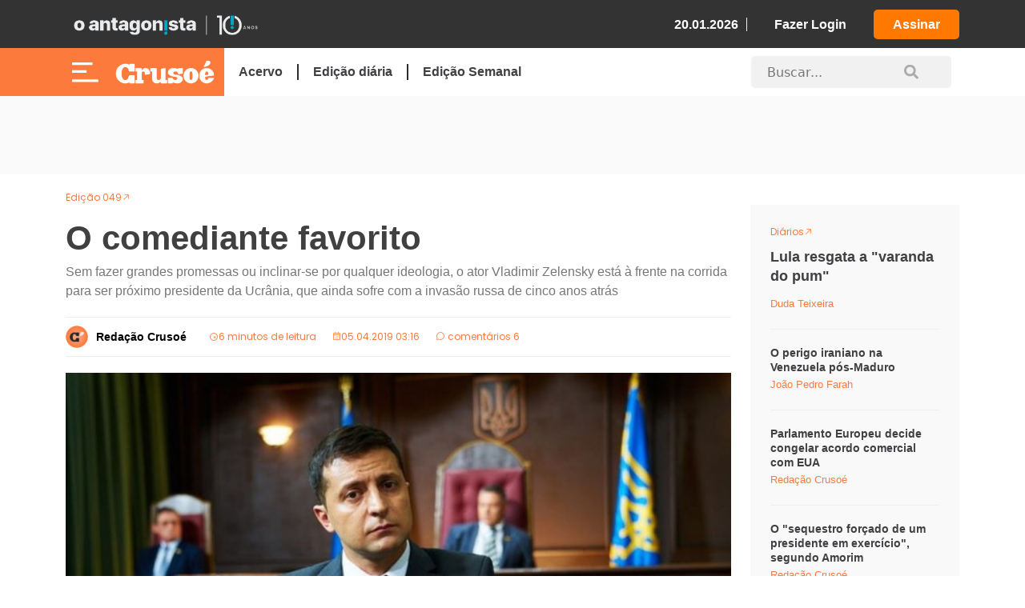

--- FILE ---
content_type: text/html; charset=UTF-8
request_url: https://crusoe.com.br/edicoes/49/o-comediante-favorito/
body_size: 17459
content:
<!doctype html>
<html lang="pt-BR">
  <head>
    <meta charset="utf-8">
    <meta name="viewport" content="width=device-width, initial-scale=1">
    
    <link rel="mask-icon" href="https://crusoe.com.br/app/themes/nautilus/public/images/favicon/safari-pinned-tab.svg" color="#5bbad5">
    <link rel="shortcut icon" href="https://crusoe.com.br/app/themes/nautilus/public/images/favicon/favicon.ico">
    <meta name="msapplication-TileColor" content="#50b848">
    <meta name="msapplication-config" content="https://crusoe.com.br/app/themes/nautilus/browserconfig.xml">
    <meta name="theme-color" content="#50b848">
        <script async src="https://securepubads.g.doubleclick.net/tag/js/gpt.js"></script>
        <link rel="stylesheet" href="https://cdn.jsdelivr.net/npm/swiper@11/swiper-bundle.min.css" />
    <script src="https://cdn.jsdelivr.net/npm/swiper@11/swiper-bundle.min.js"></script>
    <script src="https://unpkg.com/@phosphor-icons/web"></script>
    <link rel="stylesheet" href="https://cdnjs.cloudflare.com/ajax/libs/OwlCarousel2/2.3.4/assets/owl.carousel.min.css">
    <link rel="stylesheet" href="https://cdnjs.cloudflare.com/ajax/libs/OwlCarousel2/2.3.4/assets/owl.theme.default.min.css">

    <!-- Owl Carousel JS -->
    <script src="https://cdnjs.cloudflare.com/ajax/libs/jquery/3.6.0/jquery.min.js"></script>
    <script src="https://cdnjs.cloudflare.com/ajax/libs/OwlCarousel2/2.3.4/owl.carousel.min.js"></script>
        <meta name='robots' content='index, follow, max-image-preview:large, max-snippet:-1, max-video-preview:-1' />

	<!-- This site is optimized with the Yoast SEO plugin v23.4 - https://yoast.com/wordpress/plugins/seo/ -->
	<title>O comediante favorito - Crusoé</title>
	<link rel="canonical" href="https://crusoe.com.br/edicoes/49/o-comediante-favorito/" />
	<meta property="og:locale" content="pt_BR" />
	<meta property="og:type" content="article" />
	<meta property="og:title" content="O comediante favorito - Crusoé" />
	<meta property="og:description" content="Sem fazer grandes promessas ou inclinar-se por qualquer ideologia, o ator Vladimir Zelensky está à frente na corrida para ser próximo presidente da Ucrânia, que ainda sofre com a invasão russa de cinco anos atrás" />
	<meta property="og:url" content="https://crusoe.com.br/edicoes/49/o-comediante-favorito/" />
	<meta property="og:site_name" content="Crusoé" />
	<meta property="article:publisher" content="https://www.facebook.com/revistacrusoe/" />
	<meta property="article:published_time" content="2019-04-05T06:16:31+00:00" />
	<meta property="article:modified_time" content="2020-11-24T13:45:41+00:00" />
	<meta property="og:image" content="https://cdn.crusoe.com.br/uploads/2019/04/Capturar8.jpg" />
	<meta property="og:image:width" content="640" />
	<meta property="og:image:height" content="360" />
	<meta property="og:image:type" content="image/jpeg" />
	<meta name="author" content="Duda Teixeira" />
	<meta name="twitter:card" content="summary_large_image" />
	<meta name="twitter:creator" content="@revistacrusoe" />
	<meta name="twitter:site" content="@revistacrusoe" />
	<meta name="twitter:label1" content="Written by" />
	<meta name="twitter:data1" content="Duda Teixeira" />
	<meta name="twitter:label2" content="Est. reading time" />
	<meta name="twitter:data2" content="5 minutos" />
	<script type="application/ld+json" class="yoast-schema-graph">{"@context":"https://schema.org","@graph":[{"@type":"Article","@id":"https://crusoe.com.br/edicoes/49/o-comediante-favorito/#article","isPartOf":{"@id":"https://crusoe.com.br/edicoes/49/o-comediante-favorito/"},"author":{"name":"Duda Teixeira","@id":"https://crusoe.com.br/#/schema/person/8723a05eeb69395a1039e52bd906d375"},"headline":"O comediante favorito","datePublished":"2019-04-05T06:16:31+00:00","dateModified":"2020-11-24T13:45:41+00:00","mainEntityOfPage":{"@id":"https://crusoe.com.br/edicoes/49/o-comediante-favorito/"},"wordCount":1036,"commentCount":2,"publisher":{"@id":"https://crusoe.com.br/#organization"},"image":{"@id":"https://crusoe.com.br/edicoes/49/o-comediante-favorito/#primaryimage"},"thumbnailUrl":"https://cdn.crusoe.com.br/uploads/2019/04/Capturar8.jpg","keywords":["FMI","Guerra","Petro Poroshenko","Ucrânia","Vladimir Putin","Vladimir Zelensky"],"articleSection":["Edição 049","Reportagens"],"inLanguage":"pt-BR","potentialAction":[{"@type":"CommentAction","name":"Comment","target":["https://crusoe.com.br/edicoes/49/o-comediante-favorito/#respond"]}]},{"@type":"WebPage","@id":"https://crusoe.com.br/edicoes/49/o-comediante-favorito/","url":"https://crusoe.com.br/edicoes/49/o-comediante-favorito/","name":"O comediante favorito - Crusoé","isPartOf":{"@id":"https://crusoe.com.br/#website"},"primaryImageOfPage":{"@id":"https://crusoe.com.br/edicoes/49/o-comediante-favorito/#primaryimage"},"image":{"@id":"https://crusoe.com.br/edicoes/49/o-comediante-favorito/#primaryimage"},"thumbnailUrl":"https://cdn.crusoe.com.br/uploads/2019/04/Capturar8.jpg","datePublished":"2019-04-05T06:16:31+00:00","dateModified":"2020-11-24T13:45:41+00:00","breadcrumb":{"@id":"https://crusoe.com.br/edicoes/49/o-comediante-favorito/#breadcrumb"},"inLanguage":"pt-BR","potentialAction":[{"@type":"ReadAction","target":["https://crusoe.com.br/edicoes/49/o-comediante-favorito/"]}]},{"@type":"ImageObject","inLanguage":"pt-BR","@id":"https://crusoe.com.br/edicoes/49/o-comediante-favorito/#primaryimage","url":"https://cdn.crusoe.com.br/uploads/2019/04/Capturar8.jpg","contentUrl":"https://cdn.crusoe.com.br/uploads/2019/04/Capturar8.jpg","width":640,"height":360,"caption":"O personagem de Vladimir Zelensky pode ser tornar real"},{"@type":"BreadcrumbList","@id":"https://crusoe.com.br/edicoes/49/o-comediante-favorito/#breadcrumb","itemListElement":[{"@type":"ListItem","position":1,"name":"Home","item":"https://crusoe.com.br/"},{"@type":"ListItem","position":2,"name":"O comediante favorito"}]},{"@type":"WebSite","@id":"https://crusoe.com.br/#website","url":"https://crusoe.com.br/","name":"Crusoé","description":"Uma ilha no jornalismo.","publisher":{"@id":"https://crusoe.com.br/#organization"},"potentialAction":[{"@type":"SearchAction","target":{"@type":"EntryPoint","urlTemplate":"https://crusoe.com.br/?s={search_term_string}"},"query-input":{"@type":"PropertyValueSpecification","valueRequired":true,"valueName":"search_term_string"}}],"inLanguage":"pt-BR"},{"@type":"Organization","@id":"https://crusoe.com.br/#organization","name":"Revista Crusoé","url":"https://crusoe.com.br/","logo":{"@type":"ImageObject","inLanguage":"pt-BR","@id":"https://crusoe.com.br/#/schema/logo/image/","url":"https://cdn.crusoe.com.br/uploads/2018/05/logo-social-white.png","contentUrl":"https://cdn.crusoe.com.br/uploads/2018/05/logo-social-white.png","width":1200,"height":628,"caption":"Revista Crusoé"},"image":{"@id":"https://crusoe.com.br/#/schema/logo/image/"},"sameAs":["https://www.facebook.com/revistacrusoe/","https://x.com/revistacrusoe"]},{"@type":"Person","@id":"https://crusoe.com.br/#/schema/person/8723a05eeb69395a1039e52bd906d375","name":"Duda Teixeira","url":"https://crusoe.com.br/author/duda-teixeira1/"}]}</script>
	<!-- / Yoast SEO plugin. -->


<link rel='dns-prefetch' href='//sdk.listenlive.co' />
<link rel='dns-prefetch' href='//cdn.crusoe.com.br' />
<link rel="alternate" type="application/rss+xml" title="Feed de comentários para Crusoé &raquo; O comediante favorito" href="https://crusoe.com.br/edicoes/49/o-comediante-favorito/feed/" />
<script>
window._wpemojiSettings = {"baseUrl":"https:\/\/s.w.org\/images\/core\/emoji\/14.0.0\/72x72\/","ext":".png","svgUrl":"https:\/\/s.w.org\/images\/core\/emoji\/14.0.0\/svg\/","svgExt":".svg","source":{"concatemoji":"https:\/\/crusoe.com.br\/wp\/wp-includes\/js\/wp-emoji-release.min.js?ver=6.4.3"}};
/*! This file is auto-generated */
!function(i,n){var o,s,e;function c(e){try{var t={supportTests:e,timestamp:(new Date).valueOf()};sessionStorage.setItem(o,JSON.stringify(t))}catch(e){}}function p(e,t,n){e.clearRect(0,0,e.canvas.width,e.canvas.height),e.fillText(t,0,0);var t=new Uint32Array(e.getImageData(0,0,e.canvas.width,e.canvas.height).data),r=(e.clearRect(0,0,e.canvas.width,e.canvas.height),e.fillText(n,0,0),new Uint32Array(e.getImageData(0,0,e.canvas.width,e.canvas.height).data));return t.every(function(e,t){return e===r[t]})}function u(e,t,n){switch(t){case"flag":return n(e,"\ud83c\udff3\ufe0f\u200d\u26a7\ufe0f","\ud83c\udff3\ufe0f\u200b\u26a7\ufe0f")?!1:!n(e,"\ud83c\uddfa\ud83c\uddf3","\ud83c\uddfa\u200b\ud83c\uddf3")&&!n(e,"\ud83c\udff4\udb40\udc67\udb40\udc62\udb40\udc65\udb40\udc6e\udb40\udc67\udb40\udc7f","\ud83c\udff4\u200b\udb40\udc67\u200b\udb40\udc62\u200b\udb40\udc65\u200b\udb40\udc6e\u200b\udb40\udc67\u200b\udb40\udc7f");case"emoji":return!n(e,"\ud83e\udef1\ud83c\udffb\u200d\ud83e\udef2\ud83c\udfff","\ud83e\udef1\ud83c\udffb\u200b\ud83e\udef2\ud83c\udfff")}return!1}function f(e,t,n){var r="undefined"!=typeof WorkerGlobalScope&&self instanceof WorkerGlobalScope?new OffscreenCanvas(300,150):i.createElement("canvas"),a=r.getContext("2d",{willReadFrequently:!0}),o=(a.textBaseline="top",a.font="600 32px Arial",{});return e.forEach(function(e){o[e]=t(a,e,n)}),o}function t(e){var t=i.createElement("script");t.src=e,t.defer=!0,i.head.appendChild(t)}"undefined"!=typeof Promise&&(o="wpEmojiSettingsSupports",s=["flag","emoji"],n.supports={everything:!0,everythingExceptFlag:!0},e=new Promise(function(e){i.addEventListener("DOMContentLoaded",e,{once:!0})}),new Promise(function(t){var n=function(){try{var e=JSON.parse(sessionStorage.getItem(o));if("object"==typeof e&&"number"==typeof e.timestamp&&(new Date).valueOf()<e.timestamp+604800&&"object"==typeof e.supportTests)return e.supportTests}catch(e){}return null}();if(!n){if("undefined"!=typeof Worker&&"undefined"!=typeof OffscreenCanvas&&"undefined"!=typeof URL&&URL.createObjectURL&&"undefined"!=typeof Blob)try{var e="postMessage("+f.toString()+"("+[JSON.stringify(s),u.toString(),p.toString()].join(",")+"));",r=new Blob([e],{type:"text/javascript"}),a=new Worker(URL.createObjectURL(r),{name:"wpTestEmojiSupports"});return void(a.onmessage=function(e){c(n=e.data),a.terminate(),t(n)})}catch(e){}c(n=f(s,u,p))}t(n)}).then(function(e){for(var t in e)n.supports[t]=e[t],n.supports.everything=n.supports.everything&&n.supports[t],"flag"!==t&&(n.supports.everythingExceptFlag=n.supports.everythingExceptFlag&&n.supports[t]);n.supports.everythingExceptFlag=n.supports.everythingExceptFlag&&!n.supports.flag,n.DOMReady=!1,n.readyCallback=function(){n.DOMReady=!0}}).then(function(){return e}).then(function(){var e;n.supports.everything||(n.readyCallback(),(e=n.source||{}).concatemoji?t(e.concatemoji):e.wpemoji&&e.twemoji&&(t(e.twemoji),t(e.wpemoji)))}))}((window,document),window._wpemojiSettings);
</script>
<style id='wp-emoji-styles-inline-css'>

	img.wp-smiley, img.emoji {
		display: inline !important;
		border: none !important;
		box-shadow: none !important;
		height: 1em !important;
		width: 1em !important;
		margin: 0 0.07em !important;
		vertical-align: -0.1em !important;
		background: none !important;
		padding: 0 !important;
	}
</style>
<link rel='stylesheet' id='wp-block-library-css' href='https://crusoe.com.br/wp/wp-includes/css/dist/block-library/style.min.css?ver=6.4.3' media='all' />
<style id='global-styles-inline-css'>
body{--wp--preset--color--black: #000000;--wp--preset--color--cyan-bluish-gray: #abb8c3;--wp--preset--color--white: #ffffff;--wp--preset--color--pale-pink: #f78da7;--wp--preset--color--vivid-red: #cf2e2e;--wp--preset--color--luminous-vivid-orange: #ff6900;--wp--preset--color--luminous-vivid-amber: #fcb900;--wp--preset--color--light-green-cyan: #7bdcb5;--wp--preset--color--vivid-green-cyan: #00d084;--wp--preset--color--pale-cyan-blue: #8ed1fc;--wp--preset--color--vivid-cyan-blue: #0693e3;--wp--preset--color--vivid-purple: #9b51e0;--wp--preset--gradient--vivid-cyan-blue-to-vivid-purple: linear-gradient(135deg,rgba(6,147,227,1) 0%,rgb(155,81,224) 100%);--wp--preset--gradient--light-green-cyan-to-vivid-green-cyan: linear-gradient(135deg,rgb(122,220,180) 0%,rgb(0,208,130) 100%);--wp--preset--gradient--luminous-vivid-amber-to-luminous-vivid-orange: linear-gradient(135deg,rgba(252,185,0,1) 0%,rgba(255,105,0,1) 100%);--wp--preset--gradient--luminous-vivid-orange-to-vivid-red: linear-gradient(135deg,rgba(255,105,0,1) 0%,rgb(207,46,46) 100%);--wp--preset--gradient--very-light-gray-to-cyan-bluish-gray: linear-gradient(135deg,rgb(238,238,238) 0%,rgb(169,184,195) 100%);--wp--preset--gradient--cool-to-warm-spectrum: linear-gradient(135deg,rgb(74,234,220) 0%,rgb(151,120,209) 20%,rgb(207,42,186) 40%,rgb(238,44,130) 60%,rgb(251,105,98) 80%,rgb(254,248,76) 100%);--wp--preset--gradient--blush-light-purple: linear-gradient(135deg,rgb(255,206,236) 0%,rgb(152,150,240) 100%);--wp--preset--gradient--blush-bordeaux: linear-gradient(135deg,rgb(254,205,165) 0%,rgb(254,45,45) 50%,rgb(107,0,62) 100%);--wp--preset--gradient--luminous-dusk: linear-gradient(135deg,rgb(255,203,112) 0%,rgb(199,81,192) 50%,rgb(65,88,208) 100%);--wp--preset--gradient--pale-ocean: linear-gradient(135deg,rgb(255,245,203) 0%,rgb(182,227,212) 50%,rgb(51,167,181) 100%);--wp--preset--gradient--electric-grass: linear-gradient(135deg,rgb(202,248,128) 0%,rgb(113,206,126) 100%);--wp--preset--gradient--midnight: linear-gradient(135deg,rgb(2,3,129) 0%,rgb(40,116,252) 100%);--wp--preset--font-size--small: 13px;--wp--preset--font-size--medium: 20px;--wp--preset--font-size--large: 36px;--wp--preset--font-size--x-large: 42px;--wp--preset--spacing--20: 0.44rem;--wp--preset--spacing--30: 0.67rem;--wp--preset--spacing--40: 1rem;--wp--preset--spacing--50: 1.5rem;--wp--preset--spacing--60: 2.25rem;--wp--preset--spacing--70: 3.38rem;--wp--preset--spacing--80: 5.06rem;--wp--preset--shadow--natural: 6px 6px 9px rgba(0, 0, 0, 0.2);--wp--preset--shadow--deep: 12px 12px 50px rgba(0, 0, 0, 0.4);--wp--preset--shadow--sharp: 6px 6px 0px rgba(0, 0, 0, 0.2);--wp--preset--shadow--outlined: 6px 6px 0px -3px rgba(255, 255, 255, 1), 6px 6px rgba(0, 0, 0, 1);--wp--preset--shadow--crisp: 6px 6px 0px rgba(0, 0, 0, 1);}body { margin: 0;--wp--style--global--content-size: 650px;--wp--style--global--wide-size: 1200px; }.wp-site-blocks > .alignleft { float: left; margin-right: 2em; }.wp-site-blocks > .alignright { float: right; margin-left: 2em; }.wp-site-blocks > .aligncenter { justify-content: center; margin-left: auto; margin-right: auto; }:where(.is-layout-flex){gap: 0.5em;}:where(.is-layout-grid){gap: 0.5em;}body .is-layout-flow > .alignleft{float: left;margin-inline-start: 0;margin-inline-end: 2em;}body .is-layout-flow > .alignright{float: right;margin-inline-start: 2em;margin-inline-end: 0;}body .is-layout-flow > .aligncenter{margin-left: auto !important;margin-right: auto !important;}body .is-layout-constrained > .alignleft{float: left;margin-inline-start: 0;margin-inline-end: 2em;}body .is-layout-constrained > .alignright{float: right;margin-inline-start: 2em;margin-inline-end: 0;}body .is-layout-constrained > .aligncenter{margin-left: auto !important;margin-right: auto !important;}body .is-layout-constrained > :where(:not(.alignleft):not(.alignright):not(.alignfull)){max-width: var(--wp--style--global--content-size);margin-left: auto !important;margin-right: auto !important;}body .is-layout-constrained > .alignwide{max-width: var(--wp--style--global--wide-size);}body .is-layout-flex{display: flex;}body .is-layout-flex{flex-wrap: wrap;align-items: center;}body .is-layout-flex > *{margin: 0;}body .is-layout-grid{display: grid;}body .is-layout-grid > *{margin: 0;}body{padding-top: 0px;padding-right: 0px;padding-bottom: 0px;padding-left: 0px;}a:where(:not(.wp-element-button)){text-decoration: underline;}.wp-element-button, .wp-block-button__link{background-color: #32373c;border-width: 0;color: #fff;font-family: inherit;font-size: inherit;line-height: inherit;padding: calc(0.667em + 2px) calc(1.333em + 2px);text-decoration: none;}.has-black-color{color: var(--wp--preset--color--black) !important;}.has-cyan-bluish-gray-color{color: var(--wp--preset--color--cyan-bluish-gray) !important;}.has-white-color{color: var(--wp--preset--color--white) !important;}.has-pale-pink-color{color: var(--wp--preset--color--pale-pink) !important;}.has-vivid-red-color{color: var(--wp--preset--color--vivid-red) !important;}.has-luminous-vivid-orange-color{color: var(--wp--preset--color--luminous-vivid-orange) !important;}.has-luminous-vivid-amber-color{color: var(--wp--preset--color--luminous-vivid-amber) !important;}.has-light-green-cyan-color{color: var(--wp--preset--color--light-green-cyan) !important;}.has-vivid-green-cyan-color{color: var(--wp--preset--color--vivid-green-cyan) !important;}.has-pale-cyan-blue-color{color: var(--wp--preset--color--pale-cyan-blue) !important;}.has-vivid-cyan-blue-color{color: var(--wp--preset--color--vivid-cyan-blue) !important;}.has-vivid-purple-color{color: var(--wp--preset--color--vivid-purple) !important;}.has-black-background-color{background-color: var(--wp--preset--color--black) !important;}.has-cyan-bluish-gray-background-color{background-color: var(--wp--preset--color--cyan-bluish-gray) !important;}.has-white-background-color{background-color: var(--wp--preset--color--white) !important;}.has-pale-pink-background-color{background-color: var(--wp--preset--color--pale-pink) !important;}.has-vivid-red-background-color{background-color: var(--wp--preset--color--vivid-red) !important;}.has-luminous-vivid-orange-background-color{background-color: var(--wp--preset--color--luminous-vivid-orange) !important;}.has-luminous-vivid-amber-background-color{background-color: var(--wp--preset--color--luminous-vivid-amber) !important;}.has-light-green-cyan-background-color{background-color: var(--wp--preset--color--light-green-cyan) !important;}.has-vivid-green-cyan-background-color{background-color: var(--wp--preset--color--vivid-green-cyan) !important;}.has-pale-cyan-blue-background-color{background-color: var(--wp--preset--color--pale-cyan-blue) !important;}.has-vivid-cyan-blue-background-color{background-color: var(--wp--preset--color--vivid-cyan-blue) !important;}.has-vivid-purple-background-color{background-color: var(--wp--preset--color--vivid-purple) !important;}.has-black-border-color{border-color: var(--wp--preset--color--black) !important;}.has-cyan-bluish-gray-border-color{border-color: var(--wp--preset--color--cyan-bluish-gray) !important;}.has-white-border-color{border-color: var(--wp--preset--color--white) !important;}.has-pale-pink-border-color{border-color: var(--wp--preset--color--pale-pink) !important;}.has-vivid-red-border-color{border-color: var(--wp--preset--color--vivid-red) !important;}.has-luminous-vivid-orange-border-color{border-color: var(--wp--preset--color--luminous-vivid-orange) !important;}.has-luminous-vivid-amber-border-color{border-color: var(--wp--preset--color--luminous-vivid-amber) !important;}.has-light-green-cyan-border-color{border-color: var(--wp--preset--color--light-green-cyan) !important;}.has-vivid-green-cyan-border-color{border-color: var(--wp--preset--color--vivid-green-cyan) !important;}.has-pale-cyan-blue-border-color{border-color: var(--wp--preset--color--pale-cyan-blue) !important;}.has-vivid-cyan-blue-border-color{border-color: var(--wp--preset--color--vivid-cyan-blue) !important;}.has-vivid-purple-border-color{border-color: var(--wp--preset--color--vivid-purple) !important;}.has-vivid-cyan-blue-to-vivid-purple-gradient-background{background: var(--wp--preset--gradient--vivid-cyan-blue-to-vivid-purple) !important;}.has-light-green-cyan-to-vivid-green-cyan-gradient-background{background: var(--wp--preset--gradient--light-green-cyan-to-vivid-green-cyan) !important;}.has-luminous-vivid-amber-to-luminous-vivid-orange-gradient-background{background: var(--wp--preset--gradient--luminous-vivid-amber-to-luminous-vivid-orange) !important;}.has-luminous-vivid-orange-to-vivid-red-gradient-background{background: var(--wp--preset--gradient--luminous-vivid-orange-to-vivid-red) !important;}.has-very-light-gray-to-cyan-bluish-gray-gradient-background{background: var(--wp--preset--gradient--very-light-gray-to-cyan-bluish-gray) !important;}.has-cool-to-warm-spectrum-gradient-background{background: var(--wp--preset--gradient--cool-to-warm-spectrum) !important;}.has-blush-light-purple-gradient-background{background: var(--wp--preset--gradient--blush-light-purple) !important;}.has-blush-bordeaux-gradient-background{background: var(--wp--preset--gradient--blush-bordeaux) !important;}.has-luminous-dusk-gradient-background{background: var(--wp--preset--gradient--luminous-dusk) !important;}.has-pale-ocean-gradient-background{background: var(--wp--preset--gradient--pale-ocean) !important;}.has-electric-grass-gradient-background{background: var(--wp--preset--gradient--electric-grass) !important;}.has-midnight-gradient-background{background: var(--wp--preset--gradient--midnight) !important;}.has-small-font-size{font-size: var(--wp--preset--font-size--small) !important;}.has-medium-font-size{font-size: var(--wp--preset--font-size--medium) !important;}.has-large-font-size{font-size: var(--wp--preset--font-size--large) !important;}.has-x-large-font-size{font-size: var(--wp--preset--font-size--x-large) !important;}
.wp-block-navigation a:where(:not(.wp-element-button)){color: inherit;}
:where(.wp-block-post-template.is-layout-flex){gap: 1.25em;}:where(.wp-block-post-template.is-layout-grid){gap: 1.25em;}
:where(.wp-block-columns.is-layout-flex){gap: 2em;}:where(.wp-block-columns.is-layout-grid){gap: 2em;}
.wp-block-pullquote{font-size: 1.5em;line-height: 1.6;}
</style>
<link rel='stylesheet' id='post/0-css' href='https://crusoe.com.br/app/themes/nautilus/public/css/post.css' media='all' />
<link rel='stylesheet' id='app/0-css' href='https://crusoe.com.br/app/themes/nautilus/public/css/app.css' media='all' />
<link rel="https://api.w.org/" href="https://crusoe.com.br/wp-json/" /><link rel="alternate" type="application/json" href="https://crusoe.com.br/wp-json/wp/v2/posts/17924" /><link rel="EditURI" type="application/rsd+xml" title="RSD" href="https://crusoe.com.br/wp/xmlrpc.php?rsd" />
<meta name="generator" content="WordPress 6.4.3" />
<link rel='shortlink' href='https://crusoe.com.br/?p=17924' />
<link rel="alternate" type="application/json+oembed" href="https://crusoe.com.br/wp-json/oembed/1.0/embed?url=https%3A%2F%2Fcrusoe.com.br%2Fedicoes%2F49%2Fo-comediante-favorito%2F" />
<link rel="alternate" type="text/xml+oembed" href="https://crusoe.com.br/wp-json/oembed/1.0/embed?url=https%3A%2F%2Fcrusoe.com.br%2Fedicoes%2F49%2Fo-comediante-favorito%2F&#038;format=xml" />
<link rel="icon" href="https://cdn.crusoe.com.br/uploads/2024/01/cropped-android-chrome-512x512-1-32x32.png" sizes="32x32" />
<link rel="icon" href="https://cdn.crusoe.com.br/uploads/2024/01/cropped-android-chrome-512x512-1-192x192.png" sizes="192x192" />
<link rel="apple-touch-icon" href="https://cdn.crusoe.com.br/uploads/2024/01/cropped-android-chrome-512x512-1-180x180.png" />
<meta name="msapplication-TileImage" content="https://cdn.crusoe.com.br/uploads/2024/01/cropped-android-chrome-512x512-1-270x270.png" />

    <!-- Google Tag Manager -->
          <script>(function(w,d,s,l,i){w[l]=w[l]||[];w[l].push({'gtm.start':
      new Date().getTime(),event:'gtm.js'});var f=d.getElementsByTagName(s)[0],
      j=d.createElement(s),dl=l!='dataLayer'?'&l='+l:'';j.async=true;j.src=
      'https://www.googletagmanager.com/gtm.js?id='+i+dl;f.parentNode.insertBefore(j,f);
      })(window,document,'script','dataLayer','GTM-N69LTPJ');</script>
        <!-- End Google Tag Manager -->

    <!-- Script formularios RD Station -->
    <script type="text/javascript" src="https://d335luupugsy2.cloudfront.net/js/rdstation-forms/stable/rdstation-forms.min.js"></script>

    <!-- Google tag (gtag.js) - Analytics -->
  <script async src="https://www.googletagmanager.com/gtag/js?id=G-4CKW79QH9K"></script>
  <script>
    window.dataLayer = window.dataLayer || [];
    function gtag(){dataLayer.push(arguments);}
    gtag('js', new Date());
  
    gtag('config', 'G-4CKW79QH9K');
  </script>

<!-- adSeleto -->
    <script type="module" src="https://cdn.cloud.adseleto.com/as_crusoe.js"></script>
  
  <!-- Config subscribe and login with Google -->
  
    <!-- End Config subscribe and login with Google -->
  </head>

  <body class="post-template-default single single-post postid-17924 single-format-standard wp-custom-logo wp-embed-responsive o-comediante-favorito">
    
    <div id="app">

      <div class="main-header">
    <div class="custom-header-container header-crusoe">
        <div class="container">
            <header class="custom-header-container__custom-header">
                <div class="custom-header-container__container-header">
                    <div class="custom-header-container__custom-title">
                        <a href="https://oantagonista.com.br/" target="_blank" title="O Antagonista" class="logo" id="link-oantagonista">
                            <img src="https://cdn.oantagonista.com/images/icones-v3/OA-10anos-Exp-White.png" width="250px"
                                height="auto" class="custom-img" alt="Crusoé" loading="lazy" id="new-logo-oantagonista">
                            </img>
                        </a>
                    </div>

                    <script>
                        function getCookie(name) {
                            const cookies = document.cookie.split('; ');
                            for (const cookie of cookies) {
                                const [key, value] = cookie.split('=');
                                if (key === name) return decodeURIComponent(value);
                            }
                            return null;
                        }
                        
                        document.addEventListener('DOMContentLoaded', () => {
                            const link = document.getElementById('link-oantagonista');
                            if (!link) return; // evita erro se o elemento não existir
                        
                            link.addEventListener('click', async function (event) {
                                event.preventDefault();
                        
                                const oantagonistaUrl = "https://oantagonista.com.br/"; // trocar para produção
                                const haveAccessOA = "false";
                        
                                if (haveAccessOA === "false") {
                                    console.log('Usuário sem acesso');
                                    window.open(oantagonistaUrl, "_blank", "noopener,noreferrer");
                                    return;
                                }
                        
                                try {
                                    const apiUrl = "https://oantagonista.com.br/wp-json/auth/v2/access-token/"; // trocar para produção
                                    const webToken = getCookie("oamcrs_checkacess");
                        
                                    if (!webToken) {
                                        console.warn("Cookie 'oamcrs_checkacess' não encontrado.");
                                        window.open(oantagonistaUrl, "_blank", "noopener,noreferrer");
                                        return;
                                    }
                        
                        
                                    const response = await fetch(apiUrl, {
                                        method: "POST",
                                        credentials: "include",
                                        headers: {
                                            "Content-Type": "application/json"
                                        },
                                        body: JSON.stringify({ token: webToken })
                                    });
                        
                                    if (!response.ok) {
                                        const err = await response.json().catch(() => ({}));
                                        console.error("Erro ao autenticar:", err);
                                        window.open(oantagonistaUrl, "_blank", "noopener,noreferrer");
                                        return;
                                    }
                        
                                    console.log("Autenticação bem-sucedida");
                                    window.open(oantagonistaUrl, "_blank", "noopener,noreferrer");
                        
                                } catch (error) {
                                    console.error("Erro de rede:", error);
                                    window.open(oantagonistaUrl, "_blank", "noopener,noreferrer");
                                }
                            });
                        });
                    </script>
                    
                    <div class="custom-header-container__custom-box">
                        <span class="data-header">20.01.2026</span>
                                                    <a href="https://crusoe.com.br/login" title="Fazer Login" class="header-login">Fazer Login</a>
                            <a href="https://assine.oantagonista.com.br/planos?utm_source=site_CR&utm_medium=organic&utm_campaign=header_button"
                                title="Assine Agora!" class="header-assinar-button">Assinar</a>
                                            </div>
                </div>
            </header>
        </div>
    </div>
    <div class="custom-header-container-p2">
        <header class="custom-header-container-p2__custom-header-p2 container">
            <div class="custom-header-container-p2__container-header-p2">
                <div class="custom-header-container-p2__custom-title-p2">
                    <div title="Menu" class="menu-header">
                        <img src="https://cdn.oantagonista.com/images/icones-v3/menu-white.svg" width="50px" height="25px"
                            class="custom-img" alt="Crusoé" loading="lazy">
                    </div>
                    <a href="https://crusoe.com.br">
                        <img src="https://cdn.oantagonista.com/images/icones-v3/white-crusoe.png" width="148px"
                             class="custom-header-container-p2__custom-img" alt="Crusoé"
                            loading="lazy"></img>
                    </a>
                    <div class="custom-header-container-p2__container-login-crusoe">
                                                    <a href="https://crusoe.com.br/login" class="custom-header-container-p2__login-crusoe">Fazer
                                Login</a>
                                                <i class="ph ph-user"></i>
                    </div>
                </div>
                <div class="custom-header-container-p2__custom-header-links" id="header-menu-links">
                    <div class="menu-menu-principal-container"><ul id="menu-menu-principal" class="menu"><li id="menu-item-264402" class="menu-item menu-item-type-custom menu-item-object-custom menu-item-264402"><a href="https://crusoe.com.br/lista/edicoes/">Acervo</a></li>
<li id="menu-item-264400" class="menu-item menu-item-type-custom menu-item-object-custom menu-item-264400"><a href="https://crusoe.com.br/lista/secao/diarios/">Edição diária</a></li>
</ul></div>                                        <a href="https://crusoe.com.br/lista/edicoes/403"
                        class="edicao-diaria-menu" title="ver edição completa">
                        Edição Semanal
                    </a>
                </div>
                <div class="custom-header-container-p2__custom-header-search" id="search-home">
                    <form method="get" action="https://crusoe.com.br">
                        <div class="custom-column--search__visible-search__group">
                            <input id="search-header-new" type="text"
                                class="custom-column--search__visible-search__group__input" placeholder="Buscar..."
                                name="s" data-event-category="Header" data-event-action="Clique - Header desktop"
                                data-event-label="Busca" autocomplete="off">
                            
                            <img src="https://cdn.oantagonista.com/images/icones-v3/search.svg" width="19"
                                height="19" alt="Pesquisar" loading="lazy">
                        </div>
                    </form>
                </div>
            </div>
        </header>
    </div>
</div>

<!-- Sidebar  -->
<nav id="sidebar" class="">
    <div id="sidebar__header">
        <figure class="sidebar__position-relative">
            <img src="https://cdn.crusoe.com.br/assets/images/logo_crusoe_full.svg" width="100px" height="30px"
                class="custom-img" alt="crusoe" loading="lazy">
            <a href="https://crusoe.com.br" title="crusoe"></a>
        </figure>
        <p title="Fechar" id="dismiss" class="close">X</p>
    </div>

    <ul class="container-links">
        <li class="container-links__user-area">
            <span class="title-link">Olá!</span>
                            <a href="https://crusoe.com.br/login" title="Fazer Login" class="primary-link">Fazer login</a>
                    </li>
    </ul>
    <div class="container-sidebar-search">
        <form method="get" action="https://crusoe.com.br">
            <div class="custom-column--search__visible-search__group">
                <input id="search-header-new" type="text"
                    class="custom-column--search__visible-search__group__input" placeholder="Buscar..."
                    name="s" data-event-category="Header" data-event-action="Clique - Header desktop"
                    data-event-label="Busca" autocomplete="off">
                
                <img src="https://cdn.oantagonista.com/images/icones-v3/search.svg" width="19" height="19"
                    alt="Pesquisar" loading="lazy">
            </div>
        </form>

    </div>
    <div class="container-links-editoriais">
        <div class="menu-menu-principal-container"><ul id="menu-menu-principal-1" class="menu"><li class="menu-item menu-item-type-custom menu-item-object-custom menu-item-264402"><a href="https://crusoe.com.br/lista/edicoes/">Acervo</a></li>
<li class="menu-item menu-item-type-custom menu-item-object-custom menu-item-264400"><a href="https://crusoe.com.br/lista/secao/diarios/">Edição diária</a></li>
</ul></div>                <li>
            <a href="https://crusoe.com.br/lista/edicoes/403"
                class="" title="ver edição completa">
                Edição Semanal
            </a>
        </li>
    </div>
    <div class="container-links-gerais">
        <div class="menu-menu-lateral-container"><ul id="menu-menu-lateral" class="menu"><li id="menu-item-264404" class="menu-item menu-item-type-taxonomy menu-item-object-category menu-item-264404"><a href="https://crusoe.com.br/lista/secao/entrevista/">Entrevistas</a></li>
<li id="menu-item-264405" class="menu-item menu-item-type-taxonomy menu-item-object-category menu-item-264405"><a href="https://crusoe.com.br/lista/o-caminho-do-dinheiro/">O Caminho do Dinheiro</a></li>
<li id="menu-item-264406" class="menu-item menu-item-type-taxonomy menu-item-object-category menu-item-264406"><a href="https://crusoe.com.br/lista/ilha-de-cultura/">Ilha de Cultura</a></li>
<li id="menu-item-264407" class="menu-item menu-item-type-taxonomy menu-item-object-category menu-item-264407"><a href="https://crusoe.com.br/lista/leitura-de-jogo/">Leitura de Jogo</a></li>
<li id="menu-item-264408" class="menu-item menu-item-type-taxonomy menu-item-object-category menu-item-264408"><a href="https://crusoe.com.br/lista/cronica/">Crônica</a></li>
<li id="menu-item-264410" class="menu-item menu-item-type-post_type menu-item-object-page menu-item-264410"><a href="https://crusoe.com.br/colunistas/">Colunistas</a></li>
</ul></div>    </div>
    <ul class="container-infos-adicionais">
        <li>
            <a href="https://assine.oantagonista.com.br/planos?utm_source=site_CR&utm_medium=organic&utm_campaign=header_button"
                title="Assine já" class="button-assine">Assine já</a>
            <div class="menu-menu-lateral-pagina-texto-container"><ul id="menu-menu-lateral-pagina-texto" class="menu"><li id="menu-item-264411" class="menu-item menu-item-type-custom menu-item-object-custom menu-item-264411"><a href="https://crusoe.com.br/principios-editoriais/">Princípios editoriais</a></li>
<li id="menu-item-264412" class="menu-item menu-item-type-custom menu-item-object-custom menu-item-264412"><a href="https://crusoe.com.br//perguntas-frequentes/">Central de ajuda ao assinante</a></li>
<li id="menu-item-264413" class="menu-item menu-item-type-custom menu-item-object-custom menu-item-264413"><a href="https://crusoe.com.br/politica-de-privacidade/">Política de privacidade</a></li>
<li id="menu-item-264414" class="menu-item menu-item-type-custom menu-item-object-custom menu-item-264414"><a href="https://crusoe.com.br//termos-de-uso/">Termos de uso</a></li>
<li id="menu-item-264415" class="menu-item menu-item-type-custom menu-item-object-custom menu-item-264415"><a href="https://crusoe.com.br/politica-de-cookies/">Política de Cookies</a></li>
<li id="menu-item-264416" class="menu-item menu-item-type-custom menu-item-object-custom menu-item-264416"><a href="https://crusoe.com.br/codigo-de-conduta/">Código de conduta</a></li>
<li id="menu-item-264417" class="menu-item menu-item-type-custom menu-item-object-custom menu-item-264417"><a href="https://crusoe.com.br/politica-de-compliance/">Política de compliance</a></li>
<li id="menu-item-264418" class="menu-item menu-item-type-custom menu-item-object-custom menu-item-264418"><a href="https://crusoe.com.br/app-da-crusoe-para-android-e-iphone-baixe-ja-o-seu/">Baixe o APP Crusoé</a></li>
</ul></div>        </li>
    </ul>
    <div class="container-redes-sociais">
        <span class="title-link">E siga a Crusoé nas redes</span>
        <div class="container-sociais-logos">
                                                            <!-- Ícones de redes sociais -->
                <a href="https://www.facebook.com/revistacrusoe/" target="_blank" title="Facebook" class="box-social__icons-btn">
                    <img src="https://cdn.crusoe.com.br/assets/images/facebook.svg" alt="Facebook" loading="lazy" width="28" height="28" />
                </a>
                <a href="https://twitter.com/revistacrusoe " target="_blank" title="Twitter" class="box-social__icons-btn">
                    <img src="https://cdn.crusoe.com.br/assets/images/twitter_black.svg" alt="Twitter" loading="lazy" width="28" height="28" />
                </a>
                <a href="https://www.instagram.com/RevistaCrusoe/" target="_blank" title="Instagram" class="box-social__icons-btn">
                    <img src="https://cdn.crusoe.com.br/assets/images/icon-instagram.svg" alt="Instagram" loading="lazy" width="35" height="35" />
                </a>
                                    </div>
    </div>
</nav>

<!-- End Sidebar  -->

<div class="overlay-sb"></div>

      <main id="main" class="main">
                                        <div class="container-banner-home-topo-728">
    <div id="banner-home-topo-728">
        <div id="gpt-leaderboard" style="display:flex;justify-content:center;padding: 24px;" width="300" height="100">
            <div id='div-gpt-ad-1696020181931-0'>
                
            </div>
            <div id="Crusoe_Mobile_Leaderboard">
                <script>
                if (window.innerWidth < 900) {
                    window.uolads.push({
                        id: "Crusoe_Mobile_Leaderboard"
                    });
                }
                </script>
            </div>
        </div>
    </div>
</div>
<section class="post-interna">

        
    <div class="container">
        <div class="post-interna__date">
            <a href=https://crusoe.com.br/lista/secao/49 target="_blank"><span>Edição 049
                    <i class="ph ph-arrow-up-right"></i></span>
            </a>
                    </div>

        <div class="row">
            <div class="col-lg-9">

                <article class="h-entry post-17924 post type-post status-publish format-standard has-post-thumbnail hentry category-4252 category-reportagem tag-fmi tag-guerra tag-petro-poroshenko tag-ucrania tag-vladimir-putin tag-vladimir-zelensky">

                    <h1 class="p-name">
                        O comediante favorito                    </h1>

                    <div class="post-interna__resumo">
                        <p>
                            Sem fazer grandes promessas ou inclinar-se por qualquer ideologia, o ator Vladimir Zelensky está à frente na corrida para ser próximo presidente da Ucrânia, que ainda sofre com a invasão russa de cinco anos atrás
                        </p>
                    </div>

                    <div class="post-interna__autor">
                                                <div class="post-interna__autor__pessoa">
                                                        <a href="" target="_blank">
                                <figure class="post-interna__autor__pessoa__imagem">
                                                                        <img src="https://cdn.crusoe.com.br/uploads/2024/01/android-chrome-512x512-1.png"
                                        alt="" title="" class="list-colunistas__avatar" width="71" height="71"
                                        loading="lazy" />
                                                                    </figure>
                            </a>
                            <a href="" target="_blank">
                                <span class="post-interna__autor__pessoa__nome" style="margin-right: 8px">
                                    Redação Crusoé</span>
                            </a>
                        </div>
                                                                        <span class="post-interna__autor__item">
                            <i class="ph ph-clock-afternoon"></i>
                            6 minutos de leitura
                        </span>
                        <span class="post-interna__autor__item">
                            <i class="ph ph-calendar-dots"></i>
                            05.04.2019 03:16
                        </span>
                        <span class="post-interna__autor__item">
                            <a href="#comentarios">
                                <i class="ph ph-chat-circle"></i>
                                comentários 6
                            </a>
                        </span>
                                            </div>

                    
                                        <figure class="post-interna__imagem-destaque">
                        <img src="https://cdn.crusoe.com.br/uploads/2019/04/Capturar8.jpg" width="874px" height="524px" srcset="https://cdn.crusoe.com.br/uploads/2019/04/Capturar8.jpg 640w, https://cdn.crusoe.com.br/uploads/2019/04/Capturar8-320x180.jpg 320w, https://cdn.crusoe.com.br/uploads/2019/04/Capturar8.jpg 640w">
                        <figcaption>
                            O personagem de Vladimir Zelensky pode ser tornar real
                        </figcaption>
                    </figure>
                    
                    <div class="post-interna__content">
                                                <div class="post-interna__content__compartilhamento">
  <ul class="post-interna__content__compartilhamento__list">
      <li class="post-interna__content__compartilhamento__list__item">
          <a class="post-interna__content__compartilhamento__list__item__rede-social post-interna__content__compartilhamento__list__item__rede-social--whatsapp"
              href="https://crusoe.com.br/edicoes/49/o-comediante-favorito/" title="Whastapp">Whastapp</a>
      </li>
      <li class="post-interna__content__compartilhamento__list__item">
          <a class="post-interna__content__compartilhamento__list__item__rede-social post-interna__content__compartilhamento__list__item__rede-social--facebook"
              href="https://crusoe.com.br/edicoes/49/o-comediante-favorito/" title="Facebook">Facebook</a>
      </li>
      <li class="post-interna__content__compartilhamento__list__item">
          <a class="post-interna__content__compartilhamento__list__item__rede-social post-interna__content__compartilhamento__list__item__rede-social--twitter"
              href="https://crusoe.com.br/edicoes/49/o-comediante-favorito/" title="Twitter">Twitter</a>
      </li>
      <li class="post-interna__content__compartilhamento__list__item">
          <span
              class="post-interna__content__compartilhamento__list__item__title">COMPARTILHAR</span>
      </li>
  </ul>
</div>
                                                <div class="post-interna__content__corpo" id="content_post">
                            
                            <section class="paywall">
  <div class="container">
      <div class="row justify-content-center">
          <div class="col-md-10 col-lg-8 col-xl-6">
              <div class="paywall__title">
                  <span>Atenção!</span>
                  <h1>Este conteúdo é exclusivo para assinantes</h1>
                  <div class="paywall__stake-area">
                    <span>Faça parte de <strong>O Antagonista + Crusoé</strong> e tenha acesso ilimitado com:</span>
                  </div>
              </div>
              <div class="paywall__item--desktop">
                  <div class="paywall__item">
                      <i></i>
                      <span>ACESSO ILIMITADO AOS CONTEÚDOS</span> do site O Antagonista e das matérias semanais da Revista Crusoé
                  </div>
                  <div class="paywall__item">
                      <i></i>
                      Acesso à área de <span>COMENTÁRIOS</span> nos sites
                  </div>
              </div>
              <div class="paywall__item--mobile">
                  <div class="paywall__item">
                      <i></i>
                      <span>Descontos de até 70%</span>
                  </div>
                  <div class="paywall__item">
                      <i></i>
                      <span>Notícias mais importantes do Brasil e do mundo</span>
                  </div>
                  <div class="paywall__item">
                      <i></i>
                      <span>Reportagens exclusivas, bastidores do poder e análise crítica de quem fiscaliza o poder</span>
                  </div>
              </div>
              <div class="paywall__links">
                  <div class="row justify-content-center">
                      <div class="col-md-12 col-lg-6">
                          <a class="paywall__bt paywall__bt--voltar" href="#" onclick="window.history.back();"><i></i> VOLTAR</a>
                      </div>
                      <div class="col-md-12 col-lg-6">
                          <a class="paywall__bt paywall__bt--assinar" href="https://assine.oantagonista.com.br" target="_blank">QUERO ASSINAR <i></i></a>
                      </div>
                  </div>
              </div>
          </div>
      </div>
  </div>
</section>
                            <p>O ator Vladimir Zelensky obteve 30% dos votos no primeiro turno das eleições da Ucrânia, quase o dobro do segundo colocado, o atual presidente do país, Petro Poroshenko, que ficou com 16%. Com boas chances de atrair a preferência dos demais eleitores que escolheram outros 37 candidatos na votação do último domingo, 31, Zelensky é favorito para vencer o turno final, marcado para o dia 21 de abril. Se acabar eleito, seu desafio será enorme. Zelensky, de 41 anos, não tem experiência em política, não fez promessas, não tem ideologia e seu partido foi criado há apenas um ano. A Ucrânia, por sua vez, ainda sofre com as consequências da invasão russa há cinco anos, que culminou com a anexação da península da Crimeia e com uma guerra no leste do país. Cerca de 13 mil pessoas morreram no conflito, 28 mil ficaram feridas e 1 milhão deixaram o país, que precisou contrair um empréstimo de 4 bilhões de dólares com o FMI para tentar aquecer a economia.</p>
                        </div>
                    </div>
                </article>
            </div>
                        <div class="col-lg-3 post-interna__aside">
                <div class="post-interna__aside__noticias">

                    <div class="post-interna__aside__noticias__item">
    <div class="post-interna__aside__noticias__item__date">
        <span class="post-interna__aside__noticias__item__date__data">Diários<i class="ph ph-arrow-up-right"></i></span>
    </div>

    <h3 class="post-interna__aside__noticias__item__title">Lula resgata a &quot;varanda do pum&quot;</h3>
            <span class="post-interna__aside__noticias__item__author post-interna__aside__noticias__item__author--color">Duda Teixeira</span>
        <a href="https://crusoe.com.br/diario/lula-resgata-a-varanda-do-pum/" class="post-interna__aside__noticias__item__link" title="Visualizar">Visualizar</a>
</div>

                                                                                                    <div class="post-interna__aside__noticias__item">
        <h3 class="post-interna__aside__noticias__item__title post-interna__aside__noticias__item__title-mini">O perigo iraniano na Venezuela pós-Maduro</h3>
                    <span class="post-interna__aside__noticias__item__author post-interna__aside__noticias__item__author--color">João Pedro Farah</span>
                <a href="https://crusoe.com.br/diario/o-perigo-iraniano-na-venezuela/" class="post-interna__aside__noticias__item__link" title="Visualizar">Visualizar</a>
    </div>
                                                                                <div class="post-interna__aside__noticias__item">
        <h3 class="post-interna__aside__noticias__item__title post-interna__aside__noticias__item__title-mini">Parlamento Europeu decide congelar acordo comercial com EUA</h3>
                    <span class="post-interna__aside__noticias__item__author post-interna__aside__noticias__item__author--color">Redação Crusoé</span>
                <a href="https://crusoe.com.br/diario/parlamento-europeu-decide-congelar-acordo-comercial-com-eua/" class="post-interna__aside__noticias__item__link" title="Visualizar">Visualizar</a>
    </div>
                                                                                <div class="post-interna__aside__noticias__item">
        <h3 class="post-interna__aside__noticias__item__title post-interna__aside__noticias__item__title-mini">O &quot;sequestro forçado de um presidente em exercício&quot;, segundo Amorim</h3>
                    <span class="post-interna__aside__noticias__item__author post-interna__aside__noticias__item__author--color">Redação Crusoé</span>
                <a href="https://crusoe.com.br/diario/o-sequestro-forcado-de-um-presidente-em-exercicio-segundo-amorim/" class="post-interna__aside__noticias__item__link" title="Visualizar">Visualizar</a>
    </div>
                                                                                <div class="post-interna__aside__noticias__item">
        <h3 class="post-interna__aside__noticias__item__title post-interna__aside__noticias__item__title-mini">Apoio a Trump cai nas pesquisas</h3>
                    <span class="post-interna__aside__noticias__item__author post-interna__aside__noticias__item__author--color">José Inácio Pilar</span>
                <a href="https://crusoe.com.br/diario/apoio-a-trump-cai-nas-pesquisas/" class="post-interna__aside__noticias__item__link" title="Visualizar">Visualizar</a>
    </div>
                                                                                <div class="post-interna__aside__noticias__item">
        <h3 class="post-interna__aside__noticias__item__title post-interna__aside__noticias__item__title-mini">Carluxo se junta a Nikolas em peregrinação rumo a Brasília</h3>
                    <span class="post-interna__aside__noticias__item__author post-interna__aside__noticias__item__author--color">Redação Crusoé</span>
                <a href="https://crusoe.com.br/diario/carluxo-se-junta-a-nikolas-em-peregrinacao-rumo-a-brasilia/" class="post-interna__aside__noticias__item__link" title="Visualizar">Visualizar</a>
    </div>
                                                        </div>
                                <div class="container-banner-edicao-medium-350" id="container-banner-edicao-350">
                    <div id="banner-edicao-medium-350">
                        <div style="display: flex; justify-content:center;margin:16px auto;">
                            <div class="dfp_ad_pos ads_desktop" id="gpt-half">
                                <div id="div-gpt-ad-1696020828967-0">
                                    
                                </div>
                            </div>
                        </div>
                    </div>
                </div>
                            </div>
                    </div>
        <div class="post-interna__final">
            <div class="post-interna__final__area">
                <br>
                                <div class="container-banner-edicao-medium-350" id="container-banner-edicao-350"
                    style="position: relative;">
                    <div id="banner-edicao-medium-350">
                        <div style="display: flex; justify-content:center;">
                            <div id="div-gpt-ad-1696021387307-0">
                                
                            </div>
                        </div>
                    </div>
                </div>
                                <div class="ultimas-noticias-area__list mais-lidas-categoria mais-lidas-single">
                    <section class="mais-lidas-single">
    <div class="container">
        <div class="mais-lidas-single__title">
            <h3>Mais Lidas</h3>
        </div>
        <div class="swiper most-read-single">
            <div class="swiper-wrapper most-read-single__wrapper mais-lidas-single__list">
                                <div class="swiper-slide most-read-single__wrapper__slide col-6 col-lg-3 most-read">
                    <div class="mais-lidas-single__list__card">
    <figure>
        <img src="https://cdn.crusoe.com.br/uploads/2026/01/Lula-inteligencia-artificial.jpg" alt="A definição aloprada de Lula para inteligência artificial" width="285px" height="170px"
            loading="lazy">
    </figure>
    <h2>A definição aloprada de Lula para inteligência artificial</h2>
    <a class="mais-lidas-single__list__card__link"
        href="https://www.crusoe.com.br/noticias/a-definicao-aloprada-de-lula-para-inteligencia-artificial/?utm_source=site&utm_medium=single&utm_campaign=mais_lidas"
        title="Visualizar notícia">
        Visualizar notícia
    </a>
</div>                </div>
                                <div class="swiper-slide most-read-single__wrapper__slide col-6 col-lg-3 most-read">
                    <div class="mais-lidas-single__list__card">
    <figure>
        <img src="https://cdn.crusoe.com.br/uploads/2025/10/Nigeria-1.png" alt="A perseguição aos cristãos e as mentiras sobre Israel" width="285px" height="170px"
            loading="lazy">
    </figure>
    <h2>A perseguição aos cristãos e as mentiras sobre Israel</h2>
    <a class="mais-lidas-single__list__card__link"
        href="https://www.crusoe.com.br/noticias/a-perseguicao-aos-cristaos-e-as-mentiras-sobre-israel/?utm_source=site&utm_medium=single&utm_campaign=mais_lidas"
        title="Visualizar notícia">
        Visualizar notícia
    </a>
</div>                </div>
                                <div class="swiper-slide most-read-single__wrapper__slide col-6 col-lg-3 most-read">
                    <div class="mais-lidas-single__list__card">
    <figure>
        <img src="https://cdn.crusoe.com.br/uploads/2021/03/49628078911_de6fbd9125_o.jpg" alt="Carluxo se junta a Nikolas em peregrinação rumo a Brasília" width="285px" height="170px"
            loading="lazy">
    </figure>
    <h2>Carluxo se junta a Nikolas em peregrinação rumo a Brasília</h2>
    <a class="mais-lidas-single__list__card__link"
        href="https://www.crusoe.com.br/noticias/carluxo-se-junta-a-nikolas-em-peregrinacao-rumo-a-brasilia/?utm_source=site&utm_medium=single&utm_campaign=mais_lidas"
        title="Visualizar notícia">
        Visualizar notícia
    </a>
</div>                </div>
                                <div class="swiper-slide most-read-single__wrapper__slide col-6 col-lg-3 most-read">
                    <div class="mais-lidas-single__list__card">
    <figure>
        <img src="https://cdn.crusoe.com.br/uploads/2026/01/48820574938_80178521f0_b.jpg" alt="Esquerda com o pé esquerdo" width="285px" height="170px"
            loading="lazy">
    </figure>
    <h2>Esquerda com o pé esquerdo</h2>
    <a class="mais-lidas-single__list__card__link"
        href="https://www.crusoe.com.br/reportagem/esquerda-com-o-pe-esquerdo/?utm_source=site&utm_medium=single&utm_campaign=mais_lidas"
        title="Visualizar notícia">
        Visualizar notícia
    </a>
</div>                </div>
                                <div class="swiper-slide most-read-single__wrapper__slide col-6 col-lg-3 most-read">
                    <div class="mais-lidas-single__list__card">
    <figure>
        <img src="https://cdn.crusoe.com.br/uploads/2023/06/Flavio-Bolsonaro.jpg" alt="Flávio lidera nas redes, enquanto Caiado avança" width="285px" height="170px"
            loading="lazy">
    </figure>
    <h2>Flávio lidera nas redes, enquanto Caiado avança</h2>
    <a class="mais-lidas-single__list__card__link"
        href="https://www.crusoe.com.br/noticias/flavio-lidera-nas-redes-enquanto-caiado-avanca/?utm_source=site&utm_medium=single&utm_campaign=mais_lidas"
        title="Visualizar notícia">
        Visualizar notícia
    </a>
</div>                </div>
                                <div class="swiper-slide most-read-single__wrapper__slide col-6 col-lg-3 most-read">
                    <div class="mais-lidas-single__list__card">
    <figure>
        <img src="https://cdn.crusoe.com.br/uploads/2026/01/mentiram.jpg" alt="O foro privilegiado e as jabuticabas brasileiras" width="285px" height="170px"
            loading="lazy">
    </figure>
    <h2>O foro privilegiado e as jabuticabas brasileiras</h2>
    <a class="mais-lidas-single__list__card__link"
        href="https://www.crusoe.com.br/noticias/o-foro-privilegiado-e-as-jabuticabas-brasileiras/?utm_source=site&utm_medium=single&utm_campaign=mais_lidas"
        title="Visualizar notícia">
        Visualizar notícia
    </a>
</div>                </div>
                                <div class="swiper-slide most-read-single__wrapper__slide col-6 col-lg-3 most-read">
                    <div class="mais-lidas-single__list__card">
    <figure>
        <img src="https://cdn.crusoe.com.br/uploads/2025/10/Putin-Tass.jpg" alt="Putin ainda exerce influência sobre a Venezuela?" width="285px" height="170px"
            loading="lazy">
    </figure>
    <h2>Putin ainda exerce influência sobre a Venezuela?</h2>
    <a class="mais-lidas-single__list__card__link"
        href="https://www.crusoe.com.br/noticias/putin-ainda-influencia-a-venezuela/?utm_source=site&utm_medium=single&utm_campaign=mais_lidas"
        title="Visualizar notícia">
        Visualizar notícia
    </a>
</div>                </div>
                                <div class="swiper-slide most-read-single__wrapper__slide col-6 col-lg-3 most-read">
                    <div class="mais-lidas-single__list__card">
    <figure>
        <img src="https://cdn.crusoe.com.br/uploads/2025/12/Lula-Trump.jpg" alt="Trump cria dilema para Itamaraty" width="285px" height="170px"
            loading="lazy">
    </figure>
    <h2>Trump cria dilema para Itamaraty</h2>
    <a class="mais-lidas-single__list__card__link"
        href="https://www.crusoe.com.br/noticias/trump-cria-dilema-para-itamaraty/?utm_source=site&utm_medium=single&utm_campaign=mais_lidas"
        title="Visualizar notícia">
        Visualizar notícia
    </a>
</div>                </div>
                                <div class="swiper-slide most-read-single__wrapper__slide col-6 col-lg-3 most-read">
                    <div class="mais-lidas-single__list__card">
    <figure>
        <img src="https://cdn.crusoe.com.br/uploads/2026/01/55044577795_ef3c988f52_k.jpg" alt="Trump vai tomar a Groenlândia a força?" width="285px" height="170px"
            loading="lazy">
    </figure>
    <h2>Trump vai tomar a Groenlândia a força?</h2>
    <a class="mais-lidas-single__list__card__link"
        href="https://www.crusoe.com.br/noticias/trump-vai-tomar-a-groenlandia-a-forca/?utm_source=site&utm_medium=single&utm_campaign=mais_lidas"
        title="Visualizar notícia">
        Visualizar notícia
    </a>
</div>                </div>
                                <div class="swiper-slide most-read-single__wrapper__slide col-6 col-lg-3 most-read">
                    <div class="mais-lidas-single__list__card">
    <figure>
        <img src="https://cdn.crusoe.com.br/uploads/2025/02/Trump-Rei-na-America-1.jpeg" alt="Um ano de rei Trump" width="285px" height="170px"
            loading="lazy">
    </figure>
    <h2>Um ano de rei Trump</h2>
    <a class="mais-lidas-single__list__card__link"
        href="https://www.crusoe.com.br/noticias/um-ano-de-rei-trump/?utm_source=site&utm_medium=single&utm_campaign=mais_lidas"
        title="Visualizar notícia">
        Visualizar notícia
    </a>
</div>                </div>
                            </div>
        </div>
    </div>
</section>
                </div>
                                <div class="tags-post">
    <h3 class="tags-post__title">Tags relacionadas</h3>

    <div class="tags-post__list">
                        <p class="tags-post__list__item" >FMI</p>
                        <p class="tags-post__list__item" >Guerra</p>
                        <p class="tags-post__list__item" >Petro Poroshenko</p>
                        <p class="tags-post__list__item" >Ucrânia</p>
                        <p class="tags-post__list__item" >Vladimir Putin</p>
                        <p class="tags-post__list__item" >Vladimir Zelensky</p>
            </div>
</div>
                
                <div class="post-interna__paginacao row">

                                        <div class="col-6 post-interna__paginacao__item post-paginacao-0">
  <div class="post-interna__paginacao__item__pagina">
      &lt; Notícia Anterior</div>
  <h3 class="post-interna__paginacao__item__title">O politicamente insano</h3>

  <div class="post-interna__paginacao__item__date">
      <span class="post-interna__paginacao__item__date__data"><i class="ph ph-calendar-dots"></i>05.04.2019 00:00</span>
     <span class="post-interna__paginacao__item__date__data">|</span>
      <span class="post-interna__paginacao__item__date__data"><i class="ph ph-clock-afternoon"></i>  4 minutos de leitura</span>
  </div>
    <a href="https://crusoe.com.br/edicoes/49/o-politicamente-insano/" id="prev-post" class="post-interna__paginacao__item__link"
      title="Visualizar">Visualizar</a>
</div>
                    
                                        <div class="col-6 post-interna__paginacao__item post-paginacao-1">
  <div class="post-interna__paginacao__item__pagina">
      Próxima notícia &gt;</div>
  <h3 class="post-interna__paginacao__item__title">&quot;Vamos abrir a caixa-preta&quot;</h3>

  <div class="post-interna__paginacao__item__date">
      <span class="post-interna__paginacao__item__date__data"><i class="ph ph-calendar-dots"></i>05.04.2019 00:00</span>
     <span class="post-interna__paginacao__item__date__data">|</span>
      <span class="post-interna__paginacao__item__date__data"><i class="ph ph-clock-afternoon"></i>  4 minutos de leitura</span>
  </div>
    <a href="https://crusoe.com.br/edicoes/49/vamos-abrir-a-caixa-preta/" id="next-post" class="post-interna__paginacao__item__link"
      title="Visualizar">Visualizar</a>
</div>
                    
                </div>
                                
                                <div class="post-interna__autor-final row">
    <div class="col-2">
        <figure class="post-interna__autor-final__imagem">
                            <img src="https://cdn.crusoe.com.br/uploads/2024/01/android-chrome-512x512-1.png" alt="" title="" width="78px" height="78px" alt="avatar" loading="lazy">
                    </figure>
    </div>
    <div class="col-7 post-interna__autor-final__conteudo">
        <h4 class="post-interna__autor-final__conteudo__title">Redação Crusoé</h4>
        <p></p>
    </div>
            <div class="col-3 post-interna__autor-final__redes">
            <h4 class="post-interna__autor-final__redes__title">Suas redes</h4>
            <div class="post-interna__autor-final__redes__list">
                                    <a class="post-interna__autor-final__redes__list__item post-interna__autor-final__redes__list__item--twitter"
                        href="https://twitter.com/o_antagonista/" title="Twitter" target="_blank">Twitter</a>
                                                    <a class="post-interna__autor-final__redes__list__item post-interna__autor-final__redes__list__item--instagram"
                    href="https://www.instagram.com/o_antagonista/" title="Instagram" target="_blank">Instagram</a>
                                                    <a class="post-interna__autor-final__redes__list__item post-interna__autor-final__redes__list__item--facebook"
                        href="https://www.facebook.com/oantagonista/" title="Facebook" target="_blank">Facebook</a>
                            </div>
        </div>
    </div>
                
                                <div id="comentarios" class="container">
                    <section class="comments  ">
  <p class="comments__notes">Os comentários não representam a opinião do site; a responsabilidade pelo conteúdo postado
    é do autor da mensagem.</p>
  <h4 class="comments__heading">Comentários (6)</h4>
  <div class="comments__list">
          <div class="comments__list__item">
  <div class="comments__list__item__header">
              <p class="comments__list__item__header__name">Erison</p>
        <span class="comments__list__item__header__timestamp">2019-04-07 17:53:52</span>
  </div>
  <p class="comments__list__item__text">Mergulho no escuro, repeteco do que aconteceu por aqui recentemente...</p>
  
  <hr class="comments__list__item__separator">
</div>
          <div class="comments__list__item">
  <div class="comments__list__item__header">
              <p class="comments__list__item__header__name">Cleidi</p>
        <span class="comments__list__item__header__timestamp">2019-04-07 17:53:02</span>
  </div>
  <p class="comments__list__item__text">ou seja mais um político de bosta. </p>
  
  <hr class="comments__list__item__separator">
</div>
          <div class="comments__list__item">
  <div class="comments__list__item__header">
              <p class="comments__list__item__header__name">Juliano</p>
        <span class="comments__list__item__header__timestamp">2019-04-07 00:13:44</span>
  </div>
  <p class="comments__list__item__text">Atuar e enrolar ele já sabe. Tem tudo para ser um bom político.</p>
  
  <hr class="comments__list__item__separator">
</div>
          <div class="comments__list__item">
  <div class="comments__list__item__header">
              <p class="comments__list__item__header__name">Cirval</p>
        <span class="comments__list__item__header__timestamp">2019-04-06 18:46:24</span>
  </div>
  <p class="comments__list__item__text">A semelhança com o PSL e o Bolsonaro são meras coincidências.</p>
  
  <hr class="comments__list__item__separator">
</div>
          <div class="comments__list__item">
  <div class="comments__list__item__header">
              <p class="comments__list__item__header__name">Denise</p>
        <span class="comments__list__item__header__timestamp">2019-04-06 08:51:44</span>
  </div>
  <p class="comments__list__item__text">Óbvio que não vai dar certo. </p>
  
  <hr class="comments__list__item__separator">
</div>
          <div class="comments__list__item">
  <div class="comments__list__item__header">
              <p class="comments__list__item__header__name">Aguia</p>
        <span class="comments__list__item__header__timestamp">2019-04-05 10:57:52</span>
  </div>
  <p class="comments__list__item__text">Boa Sorte!!! Para o sofrido e nobre povo ucraniano!!! Tomara que este “comediante”, uma vez eleito como Presidente daquela nação, assuma de corpo, alma e “comportamento”, o papel de um Presidente que é, exatamente, trabalhar duro, firme, honesta e muito seriamente, para levar a todos os lares de se país, progresso econômico, segurança, saúde, educação, paz e ALEGRIA. Né?</p>
  
  <hr class="comments__list__item__separator">
</div>
        <div class="comments__button-all">
          <a href="https://lp.oantagonista.com.br/assine" target="_blank" class="comments-button-assine">Torne-se um assinante para comentar<i class="button-assine-i"></i></a>
          <button class="comments__button-all__button" data-modal-target="comment-modal">Ler todos os Comentários <i
          class="comments__button-all__icon"></i>
      </button>
    </div>
    <hr class="comments__list__separator">
  </div>
  </section>
<div class="modal modal--fade" id="comment-modal" tabindex="-1" role="dialog"
     aria-labelledby="" aria-hidden="true">
  <div class="modal__dialog">
    <div class="modal__dialog__content">
      <div class="modal__dialog__content__header">
                  <h5 class="modal__dialog__content__header__title" id="">Os comentários não representam a opinião do site; a responsabilidade pelo conteúdo
      postado
      é do autor da mensagem.</h5>
                          <button class="modal__dialog__content__header__close-button" data-dismiss="modal">x</button>
              </div>
      <hr class="modal__dialog__content__separator">
      <div class="modal__dialog__content__body">
        <section class="comments">
    <div class="comments__comment-count">
      <h3 class="comments__heading">Comentários (6)</h3>
      <button data-dismiss="modal"><i></i>Voltar</button>
    </div>
    <div class="comments__list">
              <div class="comments__list__item">
  <div class="comments__list__item__header">
              <p class="comments__list__item__header__name">Erison</p>
        <span class="comments__list__item__header__timestamp">2019-04-07 17:53:52</span>
  </div>
  <p class="comments__list__item__text">Mergulho no escuro, repeteco do que aconteceu por aqui recentemente...</p>
  
  <hr class="comments__list__item__separator">
</div>
              <div class="comments__list__item">
  <div class="comments__list__item__header">
              <p class="comments__list__item__header__name">Cleidi</p>
        <span class="comments__list__item__header__timestamp">2019-04-07 17:53:02</span>
  </div>
  <p class="comments__list__item__text">ou seja mais um político de bosta. </p>
  
  <hr class="comments__list__item__separator">
</div>
              <div class="comments__list__item">
  <div class="comments__list__item__header">
              <p class="comments__list__item__header__name">Juliano</p>
        <span class="comments__list__item__header__timestamp">2019-04-07 00:13:44</span>
  </div>
  <p class="comments__list__item__text">Atuar e enrolar ele já sabe. Tem tudo para ser um bom político.</p>
  
  <hr class="comments__list__item__separator">
</div>
              <div class="comments__list__item">
  <div class="comments__list__item__header">
              <p class="comments__list__item__header__name">Cirval</p>
        <span class="comments__list__item__header__timestamp">2019-04-06 18:46:24</span>
  </div>
  <p class="comments__list__item__text">A semelhança com o PSL e o Bolsonaro são meras coincidências.</p>
  
  <hr class="comments__list__item__separator">
</div>
              <div class="comments__list__item">
  <div class="comments__list__item__header">
              <p class="comments__list__item__header__name">Denise</p>
        <span class="comments__list__item__header__timestamp">2019-04-06 08:51:44</span>
  </div>
  <p class="comments__list__item__text">Óbvio que não vai dar certo. </p>
  
  <hr class="comments__list__item__separator">
</div>
              <div class="comments__list__item">
  <div class="comments__list__item__header">
              <p class="comments__list__item__header__name">Aguia</p>
        <span class="comments__list__item__header__timestamp">2019-04-05 10:57:52</span>
  </div>
  <p class="comments__list__item__text">Boa Sorte!!! Para o sofrido e nobre povo ucraniano!!! Tomara que este “comediante”, uma vez eleito como Presidente daquela nação, assuma de corpo, alma e “comportamento”, o papel de um Presidente que é, exatamente, trabalhar duro, firme, honesta e muito seriamente, para levar a todos os lares de se país, progresso econômico, segurança, saúde, educação, paz e ALEGRIA. Né?</p>
  
  <hr class="comments__list__item__separator">
</div>
            <hr class="comments__list__separator">
    </div>
    
  </section>
      </div>

      
    </div>
  </div>
</div>
                </div>
                            </div>
        </div>
    </div>

    <section class="noticias-relacionadas">
        <div class="container noticias-relacionadas__sub-container">
            <div class="noticias-relacionadas__title">
                <h3>Notícias relacionadas</h3>
            </div>
            <div class="noticias-relacionadas__list row">
                                    <div class="col-6 col-lg-3 related-post" data-key="0">
                        <div class="noticias-relacionadas__list__card">
  <figure>
      <img src="https://cdn.crusoe.com.br/uploads/2025/06/Ali-Khamenei-Ira.jpeg" srcset="https://cdn.crusoe.com.br/uploads/2025/06/Ali-Khamenei-Ira.jpeg 640w, https://cdn.crusoe.com.br/uploads/2025/06/Ali-Khamenei-Ira.jpeg 640w, https://cdn.crusoe.com.br/uploads/2025/06/Ali-Khamenei-Ira-500x281.jpeg 500w" alt="Os sustentáculos das ditaduras" width="285px"
          height="170" loading="lazy">
  </figure>
  <h2>Os sustentáculos das ditaduras</h2>
        <span class="noticias-relacionadas__author">João Pedro Farah</span>
    <div class="noticias-relacionadas__list__card_date">
    
    <span><i class="noticias-relacionadas__list__card__date_icone-date ph ph-calendar-dots"></i> 16.01.2026 03:30</span>
    <span><i class="noticias-relacionadas__list__card__date_icone-time ph ph-clock-afternoon"></i>4 minutos de leitura</span>
  </div>
  <a class="noticias-relacionadas__list__card__link" href="https://crusoe.com.br/noticias/os-sustentaculos-das-ditaduras/" title="Visualizar notícia">
      Visualizar notícia
  </a>
</div>
                    </div>
                                    <div class="col-6 col-lg-3 related-post" data-key="1">
                        <div class="noticias-relacionadas__list__card">
  <figure>
      <img src="https://cdn.crusoe.com.br/uploads/2023/12/plenario-do-Congresso-Nacional-768x512.jpg" srcset="https://cdn.crusoe.com.br/uploads/2023/12/plenario-do-Congresso-Nacional.jpg 2047w, https://cdn.crusoe.com.br/uploads/2023/12/plenario-do-Congresso-Nacional-768x512.jpg 768w, https://cdn.crusoe.com.br/uploads/2023/12/plenario-do-Congresso-Nacional-500x333.jpg 500w" alt="Orçamento em disputa" width="285px"
          height="170" loading="lazy">
  </figure>
  <h2>Orçamento em disputa</h2>
        <span class="noticias-relacionadas__author">Guilherme Resck</span>
    <div class="noticias-relacionadas__list__card_date">
    
    <span><i class="noticias-relacionadas__list__card__date_icone-date ph ph-calendar-dots"></i> 16.01.2026 03:30</span>
    <span><i class="noticias-relacionadas__list__card__date_icone-time ph ph-clock-afternoon"></i>7 minutos de leitura</span>
  </div>
  <a class="noticias-relacionadas__list__card__link" href="https://crusoe.com.br/noticias/orcamento-em-disputa/" title="Visualizar notícia">
      Visualizar notícia
  </a>
</div>
                    </div>
                                    <div class="col-6 col-lg-3 related-post" data-key="2">
                        <div class="noticias-relacionadas__list__card">
  <figure>
      <img src="https://cdn.crusoe.com.br/uploads/2026/01/48820574938_80178521f0_b-e1768441729649-768x433.jpg" srcset="https://cdn.crusoe.com.br/uploads/2026/01/48820574938_80178521f0_b-e1768441729649.jpg 1022w, https://cdn.crusoe.com.br/uploads/2026/01/48820574938_80178521f0_b-e1768441729649-768x433.jpg 768w, https://cdn.crusoe.com.br/uploads/2026/01/48820574938_80178521f0_b-e1768441729649-500x282.jpg 500w" alt="Esquerda com o pé esquerdo" width="285px"
          height="170" loading="lazy">
  </figure>
  <h2>Esquerda com o pé esquerdo</h2>
        <span class="noticias-relacionadas__author">Rodolfo Borges</span>
    <div class="noticias-relacionadas__list__card_date">
    
    <span><i class="noticias-relacionadas__list__card__date_icone-date ph ph-calendar-dots"></i> 16.01.2026 03:30</span>
    <span><i class="noticias-relacionadas__list__card__date_icone-time ph ph-clock-afternoon"></i>9 minutos de leitura</span>
  </div>
  <a class="noticias-relacionadas__list__card__link" href="https://crusoe.com.br/noticias/esquerda-com-o-pe-esquerdo/" title="Visualizar notícia">
      Visualizar notícia
  </a>
</div>
                    </div>
                                    <div class="col-6 col-lg-3 related-post" data-key="3">
                        <div class="noticias-relacionadas__list__card">
  <figure>
      <img src="https://cdn.crusoe.com.br/uploads/2026/01/55030952700_6a527810a0_c-768x512.jpg" srcset="https://cdn.crusoe.com.br/uploads/2026/01/55030952700_6a527810a0_c.jpg 799w, https://cdn.crusoe.com.br/uploads/2026/01/55030952700_6a527810a0_c-768x512.jpg 768w, https://cdn.crusoe.com.br/uploads/2026/01/55030952700_6a527810a0_c-500x334.jpg 500w" alt="Modo eleição" width="285px"
          height="170" loading="lazy">
  </figure>
  <h2>Modo eleição</h2>
        <span class="noticias-relacionadas__author">Guilherme Resck</span>
    <div class="noticias-relacionadas__list__card_date">
    
    <span><i class="noticias-relacionadas__list__card__date_icone-date ph ph-calendar-dots"></i> 09.01.2026 03:30</span>
    <span><i class="noticias-relacionadas__list__card__date_icone-time ph ph-clock-afternoon"></i>6 minutos de leitura</span>
  </div>
  <a class="noticias-relacionadas__list__card__link" href="https://crusoe.com.br/noticias/modo-eleicao/" title="Visualizar notícia">
      Visualizar notícia
  </a>
</div>
                    </div>
                            </div>
        </div>
    </section>
    

    

    

    
    
    

    

</section>                  </main>

      <div class="custom-footer-container footer-crusoe">
    <footer class="custom-footer">
        <div class="container container-footer">
            <figure class="position-relative">
                <img src="https://cdn.crusoe.com.br/assets/images/logo_crusoe_full.svg" width="121px" height="17px"
                    class="custom-img" alt="Crusoé" loading="lazy">
                <a href="https://crusoe.com.br" title="O Antagonista" class="stretched-link"></a>
            </figure>
            <div class="row row-footer">
                <div class="col-12 col-md-4 custom-column__border pt-0">
                    <figure class="position-relative">
                        <img src="https://cdn.crusoe.com.br/assets/images/logo_crusoe_full.svg" width="121px"
                            height="17px" class="custom-column__img" alt="o antagonista" loading="lazy">
                        <a href="https://crusoe.com.br" title="O Antagonista" class="stretched-link"></a>
                    </figure>
                    <div class="custom-column__area-redes-sociais">
                        <div class="col-12 col-md-2 custom-column__redes-mobile">
                                                                                                                                    <!-- Ícones de redes sociais -->
                                    <a href="https://www.facebook.com/revistacrusoe/" target="_blank" title="Facebook">
                                        <img src="https://cdn.crusoe.com.br/assets/images/facebook.svg" alt="Facebook" loading="lazy" width="28" height="28" />
                                    </a>
                                    <a href="https://twitter.com/revistacrusoe " target="_blank" title="Twitter">
                                        <img src="https://cdn.crusoe.com.br/assets/images/twitter_black.svg" alt="Twitter" loading="lazy" width="28" height="28" />
                                    </a>
                                    <a href="https://www.instagram.com/RevistaCrusoe/" target="_blank" title="Instagram">
                                        <img src="https://cdn.crusoe.com.br/assets/images/icon-instagram.svg" alt="Instagram" loading="lazy" width="35" height="35" />
                                    </a>
                                                                                    </div>
                    </div>
                    <div class="col-md-12 custom-column__container-menu-mobile">
                                                                        <p class="custom-column__content__area-menu-mobile columns-links"> <!-- Conteúdo da segunda coluna -->
                                                                                                <a href="https://crusoe.com.br/lista/edicoes/" title="Acervo"
                                        class="menu-link"
                                        target="">Acervo</a>
                                                                                                        <a href="https://crusoe.com.br/lista/secao/diarios/" title="Edição diária"
                                        class="menu-link"
                                        target="">Edição diária</a>
                                                                                                                            <a href="https://crusoe.com.br/lista/edicoes/403"
                                class="menu-link" title="ver edição completa">
                                Edição Semanal
                            </a>
                        </p>
                    </div>
                    <p class="custom-column__title">Redação SP</p>
                    <p class="custom-column__content">
                        Av Paulista, 777 4º andar cj 41<br>
                        Bela Vista, São Paulo-SP <br>
                        CEP: 01311-914<br>
                    </p>
                </div>
                <div class="col-12 col-md-2 custom-column custom-column--links row">
                    <div class="col-6 col-md-12">

                                                <p class="custom-column__content columns-links"> <!-- Conteúdo da segunda coluna -->
                                                                                                <a href="https://crusoe.com.br/lista/edicoes/" title="Acervo"
                                        class="menu-link"
                                        target="">Acervo</a>
                                                                                                    <a href="https://crusoe.com.br/lista/secao/diarios/" title="Edição diária"
                                        class="menu-link"
                                        target="">Edição diária</a>
                                                                                                                   </p>
                         <a href="https://crusoe.com.br/lista/edicoes/403"
                                class="menu-link" title="ver edição completa">
                                Edição Semanal
                         </a>
                </div>
                <div class="col-6 col-md-12">

                    <p class="custom-column__content columns-links">
                                                                                                                                                                                                                        </p>
                </div>
                            </div>
            <div class="col-12 col-md-2 custom-column custom-column--icons">
                                                                                    <!-- Ícones de redes sociais -->
                        <a href="https://www.facebook.com/revistacrusoe/" target="_blank" title="Facebook">
                            <img src="https://cdn.crusoe.com.br/assets/images/facebook.svg" alt="Facebook" loading="lazy" width="28" height="28" />
                        </a>
                        <a href="https://twitter.com/revistacrusoe " target="_blank" title="Twitter">
                            <img src="https://cdn.crusoe.com.br/assets/images/twitter_black.svg" alt="Twitter" loading="lazy" width="28" height="28" />
                        </a>
                        <a href="https://www.instagram.com/RevistaCrusoe/" target="_blank" title="Instagram">
                            <img src="https://cdn.crusoe.com.br/assets/images/icon-instagram.svg" alt="Instagram" loading="lazy" width="35" height="35" />
                        </a>
                                                </div>
            <div class="col-12 col-md-4 custom-column custom-column--newsletter">
                
                <!-- Formulário de newsletter -->
                <p class="custom-column__title custom-column--newsletter__title">Assine nossa newsletter</p>
                <p class="custom-column__content">
                    Inscreva-se e receba o conteúdo de Crusoé em primeira mão
                </p>
                <form id="newsletter-footer" class="newsletter-form" action="javascript:void(0)" method="post">
                    <div class="newsletter-footer rd-station" role="main" id="cse-formulario-de-cadastro-da-newsletter-footer-866f9b6ba3cbf76f75e4"></div>
                </form>
                <script type="text/javascript"> new RDStationForms('cse-formulario-de-cadastro-da-newsletter-footer-866f9b6ba3cbf76f75e4', 'null').createForm();</script>
            </div>
        </div>
        <div class="custom-copy">
            <div class="custom-copy__container-obj">
                <div class="custom-copy__text">
                    Crusoé, 2026, <br>Todos os direitos reservados
                </div>

                <div class="custom-copy__objective">
                    <span>Com inteligência e tecnologia: </span><br>
                    <a class="copy-objective" href="https://objctv.one/" title="Objective"
                        target="_blank">Object1ve
                        - Marketing Solution</a>
                </div>
            </div>

            <div class="custom-copy__links">
                <a href="https://crusoe.com.br/quem-somos" title="Quem somos"
                class="link-copy">Quem somos</a>
                <a href="https://crusoe.com.br/principios-editoriais" title="Princípios Editorias"
                    class="link-copy">Princípios
                    Editoriais</a>
                <a href="https://assine.oantagonista.com.br" title="Assine"
                    class="link-copy">Assine</a>
                <a href="https://crusoe.com.br/politica-de-privacidade" title="Políticas de privacidade"
                    class="link-copy">Política
                    de privacidade</a>
                <a href="https://crusoe.com.br/termos-de-uso" title="Termos de uso" class="link-copy">Termos de
                    uso</a>
            </div>
        </div>
    </div>

</footer>
</div>    </div>

    <!-- Google Tag Manager (noscript) -->
          <noscript><iframe src="https://www.googletagmanager.com/ns.html?id=GTM-N69LTPJ"
      height="0" width="0" style="display:none;visibility:hidden"></iframe></noscript>
        <!-- End Google Tag Manager (noscript) -->

        <script id="post/0-js-before">
!function(){"use strict";var e,r={},n={};function o(e){var t=n[e];if(void 0!==t)return t.exports;var u=n[e]={exports:{}};return r[e](u,u.exports,o),u.exports}o.m=r,e=[],o.O=function(r,n,t,u){if(!n){var i=1/0;for(l=0;l<e.length;l++){n=e[l][0],t=e[l][1],u=e[l][2];for(var f=!0,a=0;a<n.length;a++)(!1&u||i>=u)&&Object.keys(o.O).every(function(e){return o.O[e](n[a])})?n.splice(a--,1):(f=!1,u<i&&(i=u));if(f){e.splice(l--,1);var c=t();void 0!==c&&(r=c)}}return r}u=u||0;for(var l=e.length;l>0&&e[l-1][2]>u;l--)e[l]=e[l-1];e[l]=[n,t,u]},o.d=function(e,r){for(var n in r)o.o(r,n)&&!o.o(e,n)&&Object.defineProperty(e,n,{enumerable:!0,get:r[n]})},o.o=function(e,r){return Object.prototype.hasOwnProperty.call(e,r)},o.r=function(e){"undefined"!=typeof Symbol&&Symbol.toStringTag&&Object.defineProperty(e,Symbol.toStringTag,{value:"Module"}),Object.defineProperty(e,"__esModule",{value:!0})},function(){var e={666:0};o.O.j=function(r){return 0===e[r]};var r=function(r,n){var t,u,i=n[0],f=n[1],a=n[2],c=0;if(i.some(function(r){return 0!==e[r]})){for(t in f)o.o(f,t)&&(o.m[t]=f[t]);if(a)var l=a(o)}for(r&&r(n);c<i.length;c++)u=i[c],o.o(e,u)&&e[u]&&e[u][0](),e[u]=0;return o.O(l)},n=self.webpackChunk_roots_bud_sage=self.webpackChunk_roots_bud_sage||[];n.forEach(r.bind(null,0)),n.push=r.bind(null,n.push.bind(n))}()}();
</script>
<script src="https://crusoe.com.br/app/themes/nautilus/public/js/post.js" id="post/0-js"></script>
<script src="https://sdk.listenlive.co/web/2.9/td-sdk.min.js?ver=2.9" id="sdk-triton-js"></script>
<script src="https://crusoe.com.br/app/themes/nautilus/public/js/app.js" id="app/0-js"></script>
  <script defer src="https://static.cloudflareinsights.com/beacon.min.js/vcd15cbe7772f49c399c6a5babf22c1241717689176015" integrity="sha512-ZpsOmlRQV6y907TI0dKBHq9Md29nnaEIPlkf84rnaERnq6zvWvPUqr2ft8M1aS28oN72PdrCzSjY4U6VaAw1EQ==" data-cf-beacon='{"rayId":"9c111348da42231f","version":"2025.9.1","serverTiming":{"name":{"cfExtPri":true,"cfEdge":true,"cfOrigin":true,"cfL4":true,"cfSpeedBrain":true,"cfCacheStatus":true}},"token":"05b21b5912234834bef93d3071d4b604","b":1}' crossorigin="anonymous"></script>
</body>
</html>


--- FILE ---
content_type: text/html; charset=utf-8
request_url: https://www.google.com/recaptcha/api2/aframe
body_size: 268
content:
<!DOCTYPE HTML><html><head><meta http-equiv="content-type" content="text/html; charset=UTF-8"></head><body><script nonce="FSSHGwVAKkugwYIdPbi0kw">/** Anti-fraud and anti-abuse applications only. See google.com/recaptcha */ try{var clients={'sodar':'https://pagead2.googlesyndication.com/pagead/sodar?'};window.addEventListener("message",function(a){try{if(a.source===window.parent){var b=JSON.parse(a.data);var c=clients[b['id']];if(c){var d=document.createElement('img');d.src=c+b['params']+'&rc='+(localStorage.getItem("rc::a")?sessionStorage.getItem("rc::b"):"");window.document.body.appendChild(d);sessionStorage.setItem("rc::e",parseInt(sessionStorage.getItem("rc::e")||0)+1);localStorage.setItem("rc::h",'1768938368692');}}}catch(b){}});window.parent.postMessage("_grecaptcha_ready", "*");}catch(b){}</script></body></html>

--- FILE ---
content_type: application/javascript; charset=utf-8
request_url: https://fundingchoicesmessages.google.com/f/AGSKWxUE7KMNhofupyH1Kio3L1TlLtGaM9qsUCPwsRzsxx5ierjI_NF2qbsb4sM17MARGJsdkqeylJqqwzPGtrmwQ6vZBwhp_yPs-a66OkKGAupE_nkhkdVq2srmueU1sWkOrS-CIUJl?fccs=W251bGwsbnVsbCxudWxsLG51bGwsbnVsbCxudWxsLFsxNzY4OTM4MzY1LDExMDAwMDAwXSxudWxsLG51bGwsbnVsbCxbbnVsbCxbN11dLCJodHRwczovL2NydXNvZS5jb20uYnIvZWRpY29lcy80OS9vLWNvbWVkaWFudGUtZmF2b3JpdG8vIixudWxsLFtbOCwiOW9FQlItNW1xcW8iXSxbOSwiZW4tVVMiXSxbMTksIjIiXSxbMTcsIlswXSJdLFsyNCwiIl0sWzI5LCJmYWxzZSJdXV0
body_size: -234
content:
if (typeof __googlefc.fcKernelManager.run === 'function') {"use strict";this.default_ContributorServingResponseClientJs=this.default_ContributorServingResponseClientJs||{};(function(_){var window=this;
try{
var QH=function(a){this.A=_.t(a)};_.u(QH,_.J);var RH=_.ed(QH);var SH=function(a,b,c){this.B=a;this.params=b;this.j=c;this.l=_.F(this.params,4);this.o=new _.dh(this.B.document,_.O(this.params,3),new _.Qg(_.Qk(this.j)))};SH.prototype.run=function(){if(_.P(this.params,10)){var a=this.o;var b=_.eh(a);b=_.Od(b,4);_.ih(a,b)}a=_.Rk(this.j)?_.be(_.Rk(this.j)):new _.de;_.ee(a,9);_.F(a,4)!==1&&_.G(a,4,this.l===2||this.l===3?1:2);_.Fg(this.params,5)&&(b=_.O(this.params,5),_.hg(a,6,b));return a};var TH=function(){};TH.prototype.run=function(a,b){var c,d;return _.v(function(e){c=RH(b);d=(new SH(a,c,_.A(c,_.Pk,2))).run();return e.return({ia:_.L(d)})})};_.Tk(8,new TH);
}catch(e){_._DumpException(e)}
}).call(this,this.default_ContributorServingResponseClientJs);
// Google Inc.

//# sourceURL=/_/mss/boq-content-ads-contributor/_/js/k=boq-content-ads-contributor.ContributorServingResponseClientJs.en_US.9oEBR-5mqqo.es5.O/d=1/exm=kernel_loader,loader_js_executable/ed=1/rs=AJlcJMwtVrnwsvCgvFVyuqXAo8GMo9641A/m=web_iab_tcf_v2_signal_executable
__googlefc.fcKernelManager.run('\x5b\x5b\x5b8,\x22\x5bnull,\x5b\x5bnull,null,null,\\\x22https:\/\/fundingchoicesmessages.google.com\/f\/AGSKWxUVrL766wRdHvmcsv-6hdETWudnxgWwFuBafE1645tHXGFm3UTG5-dTXFzF0AIxVaVzDr92lTEn5wZRCwo7xxaUr4A1vqzK5Uqld3IxL_k28kNOCK7do4vR0h40Ehd9VGnivn5-\\\x22\x5d,null,null,\x5bnull,null,null,\\\x22https:\/\/fundingchoicesmessages.google.com\/el\/AGSKWxUf4xOH9femsq7KFrkKADRZCJF01pVOetQ-9qok1LbsKt6kXPX8Zhw-i9c1MPslUsun-wW43hZ_nISJB5y56oMtsqwPNXf-iwRrGnUFH0d781fJ-IfP3o0thsA0P2ASEPTd8u6I\\\x22\x5d,null,\x5bnull,\x5b7\x5d\x5d\x5d,\\\x22crusoe.com.br\\\x22,1,\\\x22en\\\x22,null,null,null,null,1\x5d\x22\x5d\x5d,\x5bnull,null,null,\x22https:\/\/fundingchoicesmessages.google.com\/f\/AGSKWxVQsXIv_n6B6UD0U0XP3EmhImZjoJ07I611SctwFaO8kD_CubBNSem_4OlpoD3NLEh-NnGNhZDVt_UhwcFlFc_M0_NrgPArqTIqTFcap7X3oh5wu95zmqkQMGVpFmlG7zV8LiSK\x22\x5d\x5d');}

--- FILE ---
content_type: application/x-javascript; charset=utf-8
request_url: https://www.dataunion.com.br/home/System?uid=59a6882c-b1db-49d5-92ee-a3b2427b7bc7&fid=null&sid=272089392315015170&mod=0&callback=jsonp_callback_27164
body_size: 79
content:
jsonp_callback_27164({"Success":true,"Data":{"fingerprint":"59a6882c-b1db-49d5-92ee-a3b2427b7bc7","fid":"null","sid":272089392315015170,"mod":0,"Prn":null},"Message":null})

--- FILE ---
content_type: application/javascript; charset=utf-8
request_url: https://fundingchoicesmessages.google.com/f/AGSKWxWDJMEMBDja9qSH8Le3eA8hKnr9OJiNDH-LrjQYzMU4iNbqhXwjle4_DWjcH5ujtDN8lBvpCxKRVqq3E9IukbGLdS0hupBp6ZxAsnbdOc6ECH6pEYJ8upsPUP2RO5jRib3MIK1JsA1ueBsKmtd0iJP0E6ZY0LskrNLER5gTItJYOvmc38dbtIB5vNs=/_/ad_fixedad.=160x160;/admixer_-ad-zone./ads-nodep.
body_size: -1293
content:
window['dc042687-0e5d-4528-8440-c7a6ffa75c54'] = true;

--- FILE ---
content_type: image/svg+xml
request_url: https://cdn.oantagonista.com/images/icones-v3/autor-twitter.svg
body_size: -170
content:
<svg width="15" height="13" viewBox="0 0 15 13" fill="none" xmlns="http://www.w3.org/2000/svg">
<path d="M11.2411 0.411255H13.2462L8.86678 5.53854L14.0191 12.5157H9.98533L6.82579 8.28333L3.21034 12.5157H1.20448L5.88863 7.03114L0.946289 0.411255H5.08302L7.93861 4.27884L11.2411 0.411255ZM10.5385 11.2869H11.6497L4.4784 1.57579H3.28714L10.5385 11.2869Z" fill="#00A7C3"/>
</svg>


--- FILE ---
content_type: image/svg+xml
request_url: https://cdn.oantagonista.com/images/icones-v3/autor-facebook.svg
body_size: -60
content:
<svg width="13" height="14" viewBox="0 0 13 14" fill="none" xmlns="http://www.w3.org/2000/svg">
<path d="M12.5703 7.01618C12.5703 3.65247 9.86142 0.927124 6.51805 0.927124C3.17468 0.927124 0.46582 3.65247 0.46582 7.01618C0.46582 10.0553 2.67903 12.5744 5.57239 13.0316V8.77636H4.03493V7.01618H5.57239V5.67463C5.57239 4.14868 6.47534 3.30579 7.85833 3.30579C8.52066 3.30579 9.21325 3.42462 9.21325 3.42462V4.92233H8.44988C7.69824 4.92233 7.46371 5.39178 7.46371 5.87326V7.01618H9.14223L8.87379 8.77636H7.46371V13.0316C10.3571 12.5744 12.5703 10.0553 12.5703 7.01618Z" fill="#00A7C3"/>
</svg>
